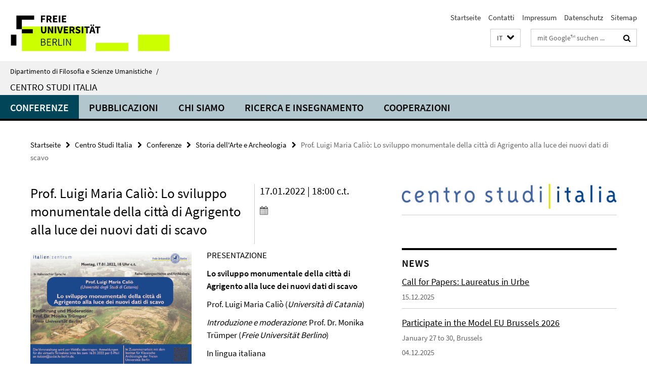

--- FILE ---
content_type: text/html; charset=utf-8
request_url: https://www.geisteswissenschaften.fu-berlin.de/it/italienzentrum/veranstaltungen/kunstgeschichte-archaeologie/Calio.html
body_size: 7731
content:
<!DOCTYPE html><!-- rendered 2026-01-17 19:03:45 (UTC) --><html class="ltr" lang="it"><head><title>Prof. Luigi Maria Caliò: Lo sviluppo monumentale della città di Agrigento alla luce dei nuovi dati di scavo • Centro Studi Italia • Dipartimento di Filosofia e Scienze Umanistiche</title><!-- BEGIN Fragment default/25123017/views/head_meta/122049972/1641894194?203408:1823 -->
<meta charset="utf-8" /><meta content="IE=edge" http-equiv="X-UA-Compatible" /><meta content="width=device-width, initial-scale=1.0" name="viewport" /><meta content="authenticity_token" name="csrf-param" />
<meta content="DA9NkIr4aV5o2mqDhKmCh8G3ZoHKISqIfznbQEjHDm4=" name="csrf-token" /><meta content="Prof. Luigi Maria Caliò: Lo sviluppo monumentale della città di Agrigento alla luce dei nuovi dati di scavo" property="og:title" /><meta content="website" property="og:type" /><meta content="https://www.geisteswissenschaften.fu-berlin.de/it/italienzentrum/veranstaltungen/kunstgeschichte-archaeologie/Calio.html" property="og:url" /><meta content="https://www.geisteswissenschaften.fu-berlin.de/italienzentrum/media/Fotos/WiSe-21-22/Flyer-Calio.jpg?width=250" property="og:image" /><meta content="index,follow" name="robots" /><meta content="2021-09-28" name="dc.date" /><meta content="Prof. Luigi Maria Caliò: Lo sviluppo monumentale della città di Agrigento alla luce dei nuovi dati di scavo" name="dc.name" /><meta content="DE-BE" name="geo.region" /><meta content="Berlin" name="geo.placename" /><meta content="52.448131;13.286102" name="geo.position" /><link href="https://www.geisteswissenschaften.fu-berlin.de/it/italienzentrum/veranstaltungen/kunstgeschichte-archaeologie/Calio.html" rel="canonical" /><!-- BEGIN Fragment default/25123017/views/favicon/20598657/1761554034?215346:72019 -->
<link href="/assets/default2/favicon-12a6f1b0e53f527326498a6bfd4c3abd.ico" rel="shortcut icon" /><!-- END Fragment default/25123017/views/favicon/20598657/1761554034?215346:72019 -->
<!-- BEGIN Fragment default/25123017/head/rss/false/20670992/1487166923?233100:22003 -->
<!-- END Fragment default/25123017/head/rss/false/20670992/1487166923?233100:22003 -->
<!-- END Fragment default/25123017/views/head_meta/122049972/1641894194?203408:1823 -->
<!-- BEGIN Fragment default/25123017/head/assets/20598657/1761554034/?054928:86400 -->
<link href="/assets/default2/geisteswissenschaften_application-part-1-841e7928a8.css" media="all" rel="stylesheet" type="text/css" /><link href="/assets/default2/geisteswissenschaften_application-part-2-2623053e39.css" media="all" rel="stylesheet" type="text/css" /><script src="/assets/default2/application-781670a880dd5cd1754f30fcf22929cb.js" type="text/javascript"></script><!--[if lt IE 9]><script src="/assets/default2/html5shiv-d11feba7bd03bd542f45c2943ca21fed.js" type="text/javascript"></script><script src="/assets/default2/respond.min-31225ade11a162d40577719d9a33d3ee.js" type="text/javascript"></script><![endif]--><meta content="Rails Connector for Infopark CMS Fiona by Infopark AG (www.infopark.de); Version 6.8.2.36.82613853" name="generator" /><!-- END Fragment default/25123017/head/assets/20598657/1761554034/?054928:86400 -->
</head><body class="site-italienzentrum layout-size-L"><div class="debug page" data-current-path="/it/italienzentrum/veranstaltungen/kunstgeschichte-archaeologie/Calio/"><a class="sr-only" href="#content">Springe direkt zu Inhalt </a><div class="horizontal-bg-container-header nocontent"><div class="container container-header"><header><!-- BEGIN Fragment default/25123017/header-part-1/20671276/1768211051/?110103:86400 -->
<a accesskey="O" id="seitenanfang"></a><a accesskey="H" href="https://www.fu-berlin.de/" hreflang="" id="fu-logo-link" title="Zur Startseite der Freien Universität Berlin"><svg id="fu-logo" version="1.1" viewBox="0 0 775 187.5" x="0" y="0"><defs><g id="fu-logo-elements"><g><polygon points="75 25 156.3 25 156.3 43.8 100 43.8 100 87.5 75 87.5 75 25"></polygon><polygon points="100 87.5 150 87.5 150 106.3 100 106.3 100 87.5"></polygon><polygon points="50 112.5 75 112.5 75 162.5 50 162.5 50 112.5"></polygon></g><g><path d="M187.5,25h19.7v5.9h-12.7v7.2h10.8v5.9h-10.8v12.2h-7.1V25z"></path><path d="M237.7,56.3l-7.1-12.5c3.3-1.5,5.6-4.4,5.6-9c0-7.4-5.4-9.7-12.1-9.7h-11.3v31.3h7.1V45h3.9l6,11.2H237.7z M219.9,30.6 h3.6c3.7,0,5.7,1,5.7,4.1c0,3.1-2,4.7-5.7,4.7h-3.6V30.6z"></path><path d="M242.5,25h19.6v5.9h-12.5v6.3h10.7v5.9h-10.7v7.2h13v5.9h-20.1V25z"></path><path d="M269,25h7.1v31.3H269V25z"></path><path d="M283.2,25h19.6v5.9h-12.5v6.3h10.7v5.9h-10.7v7.2h13v5.9h-20.1V25z"></path></g><g><path d="M427.8,72.7c2,0,3.4-1.4,3.4-3.4c0-1.9-1.4-3.4-3.4-3.4c-2,0-3.4,1.4-3.4,3.4C424.4,71.3,425.8,72.7,427.8,72.7z"></path><path d="M417.2,72.7c2,0,3.4-1.4,3.4-3.4c0-1.9-1.4-3.4-3.4-3.4c-2,0-3.4,1.4-3.4,3.4C413.8,71.3,415.2,72.7,417.2,72.7z"></path><path d="M187.5,91.8V75h7.1v17.5c0,6.1,1.9,8.2,5.4,8.2c3.5,0,5.5-2.1,5.5-8.2V75h6.8v16.8c0,10.5-4.3,15.1-12.3,15.1 C191.9,106.9,187.5,102.3,187.5,91.8z"></path><path d="M218.8,75h7.2l8.2,15.5l3.1,6.9h0.2c-0.3-3.3-0.9-7.7-0.9-11.4V75h6.7v31.3h-7.2L228,90.7l-3.1-6.8h-0.2 c0.3,3.4,0.9,7.6,0.9,11.3v11.1h-6.7V75z"></path><path d="M250.4,75h7.1v31.3h-7.1V75z"></path><path d="M261,75h7.5l3.8,14.6c0.9,3.4,1.6,6.6,2.5,10h0.2c0.9-3.4,1.6-6.6,2.5-10l3.7-14.6h7.2l-9.4,31.3h-8.5L261,75z"></path><path d="M291.9,75h19.6V81h-12.5v6.3h10.7v5.9h-10.7v7.2h13v5.9h-20.1V75z"></path><path d="M342.8,106.3l-7.1-12.5c3.3-1.5,5.6-4.4,5.6-9c0-7.4-5.4-9.7-12.1-9.7H318v31.3h7.1V95.1h3.9l6,11.2H342.8z M325.1,80.7 h3.6c3.7,0,5.7,1,5.7,4.1c0,3.1-2,4.7-5.7,4.7h-3.6V80.7z"></path><path d="M344.9,102.4l4.1-4.8c2.2,1.9,5.1,3.3,7.7,3.3c2.9,0,4.4-1.2,4.4-3c0-2-1.8-2.6-4.5-3.7l-4.1-1.7c-3.2-1.3-6.3-4-6.3-8.5 c0-5.2,4.6-9.3,11.1-9.3c3.6,0,7.4,1.4,10.1,4.1l-3.6,4.5c-2.1-1.6-4-2.4-6.5-2.4c-2.4,0-4,1-4,2.8c0,1.9,2,2.6,4.8,3.7l4,1.6 c3.8,1.5,6.2,4.1,6.2,8.5c0,5.2-4.3,9.7-11.8,9.7C352.4,106.9,348.1,105.3,344.9,102.4z"></path><path d="M373.9,75h7.1v31.3h-7.1V75z"></path><path d="M394.4,81h-8.6V75H410V81h-8.6v25.3h-7.1V81z"></path><path d="M429.2,106.3h7.5L426.9,75h-8.5l-9.8,31.3h7.2l1.9-7.4h9.5L429.2,106.3z M419.2,93.4l0.8-2.9c0.9-3.1,1.7-6.8,2.5-10.1 h0.2c0.8,3.3,1.7,7,2.5,10.1l0.7,2.9H419.2z"></path><path d="M443.6,81h-8.6V75h24.3V81h-8.6v25.3h-7.1V81z"></path></g><g><path d="M187.5,131.2h8.9c6.3,0,10.6,2.2,10.6,7.6c0,3.2-1.7,5.8-4.7,6.8v0.2c3.9,0.7,6.5,3.2,6.5,7.5c0,6.1-4.7,9.1-11.7,9.1 h-9.6V131.2z M195.7,144.7c5.8,0,8.1-2.1,8.1-5.5c0-3.9-2.7-5.4-7.9-5.4h-5.1v10.9H195.7z M196.5,159.9c5.7,0,9.1-2.1,9.1-6.6 c0-4.1-3.3-6-9.1-6h-5.8v12.6H196.5z"></path><path d="M215.5,131.2h17.6v2.8h-14.4v10.6h12.1v2.8h-12.1v12.3h14.9v2.8h-18.1V131.2z"></path><path d="M261.5,162.5l-8.2-14c4.5-0.9,7.4-3.8,7.4-8.7c0-6.3-4.4-8.6-10.7-8.6h-9.4v31.3h3.3v-13.7h6l7.9,13.7H261.5z M243.8,133.9h5.6c5.1,0,8,1.6,8,5.9c0,4.3-2.8,6.3-8,6.3h-5.6V133.9z"></path><path d="M267.4,131.2h3.3v28.5h13.9v2.8h-17.2V131.2z"></path><path d="M290.3,131.2h3.3v31.3h-3.3V131.2z"></path><path d="M302.6,131.2h3.4l12,20.6l3.4,6.4h0.2c-0.2-3.1-0.4-6.4-0.4-9.6v-17.4h3.1v31.3H321l-12-20.6l-3.4-6.4h-0.2 c0.2,3.1,0.4,6.2,0.4,9.4v17.6h-3.1V131.2z"></path></g></g></defs><g id="fu-logo-rects"></g><use x="0" xlink:href="#fu-logo-elements" y="0"></use></svg></a><script>"use strict";var svgFLogoObj = document.getElementById("fu-logo");var rectsContainer = svgFLogoObj.getElementById("fu-logo-rects");var svgns = "http://www.w3.org/2000/svg";var xlinkns = "http://www.w3.org/1999/xlink";function createRect(xPos, yPos) {  var rectWidth = ["300", "200", "150"];  var rectHeight = ["75", "100", "150"];  var rectXOffset = ["0", "100", "50"];  var rectYOffset = ["0", "75", "150"];  var x = rectXOffset[getRandomIntInclusive(0, 2)];  var y = rectYOffset[getRandomIntInclusive(0, 2)];  if (xPos == "1") {    x = x;  }  if (xPos == "2") {    x = +x + 193.75;  }  if (xPos == "3") {    x = +x + 387.5;  }  if (xPos == "4") {    x = +x + 581.25;  }  if (yPos == "1") {    y = y;  }  if (yPos == "2") {    y = +y + 112.5;  }  var cssClasses = "rectangle";  var rectColor = "#CCFF00";  var style = "fill: ".concat(rectColor, ";");  var rect = document.createElementNS(svgns, "rect");  rect.setAttribute("x", x);  rect.setAttribute("y", y);  rect.setAttribute("width", rectWidth[getRandomIntInclusive(0, 2)]);  rect.setAttribute("height", rectHeight[getRandomIntInclusive(0, 2)]);  rect.setAttribute("class", cssClasses);  rect.setAttribute("style", style);  rectsContainer.appendChild(rect);}function getRandomIntInclusive(min, max) {  min = Math.ceil(min);  max = Math.floor(max);  return Math.floor(Math.random() * (max - min + 1)) + min;}function makeGrid() {  for (var i = 1; i < 17; i = i + 1) {    if (i == "1") {      createRect("1", "1");    }    if (i == "2") {      createRect("2", "1");    }    if (i == "3") {      createRect("3", "1");    }    if (i == "5") {      createRect("1", "2");    }    if (i == "6") {      createRect("2", "2");    }    if (i == "7") {      createRect("3", "2");    }    if (i == "8") {      createRect("4", "2");    }  }}makeGrid();</script><a accesskey="H" href="https://www.fu-berlin.de/" hreflang="" id="fu-label-link" title="Zur Startseite der Freien Universität Berlin"><div id="fu-label-wrapper"><svg id="fu-label" version="1.1" viewBox="0 0 50 50" x="0" y="0"><defs><g id="fu-label-elements"><rect height="50" id="fu-label-bg" width="50"></rect><g><polygon points="19.17 10.75 36.01 10.75 36.01 14.65 24.35 14.65 24.35 23.71 19.17 23.71 19.17 10.75"></polygon><polygon points="24.35 23.71 34.71 23.71 34.71 27.6 24.35 27.6 24.35 23.71"></polygon><polygon points="13.99 28.88 19.17 28.88 19.17 39.25 13.99 39.25 13.99 28.88"></polygon></g></g></defs><use x="0" xlink:href="#fu-label-elements" y="0"></use></svg></div><div id="fu-label-text">Freie Universität Berlin</div></a><h1 class="hide">Dipartimento di Filosofia e Scienze Umanistiche</h1><hr class="hide" /><h2 class="sr-only">Service-Navigation</h2><ul class="top-nav no-print"><li><a href="/it/index.html" rel="index" title="Zur Startseite von: Dipartimento di Filosofia e Scienze Umanistiche">Startseite</a></li><li><a href="/it/italienzentrum/kontakt/index.html" title="">Contatti</a></li><li><a href="/it/italienzentrum/impressum/index.html" title="Impressum gemäß § 5 Telemediengesetz (TMG)">Impressum</a></li><li><a href="https://www.fu-berlin.de/$REDIRECTS/datenschutz.html" title="">Datenschutz</a></li><li><a href="/it/italienzentrum/sitemap/index.html" title="">Sitemap</a></li></ul><!-- END Fragment default/25123017/header-part-1/20671276/1768211051/?110103:86400 -->
<a class="services-menu-icon no-print"><div class="icon-close icon-cds icon-cds-wrong" style="display: none;"></div><div class="icon-menu"><div class="dot"></div><div class="dot"></div><div class="dot"></div></div></a><div class="services-search-icon no-print"><div class="icon-close icon-cds icon-cds-wrong" style="display: none;"></div><div class="icon-search fa fa-search"></div></div><div class="services no-print"><!-- BEGIN Fragment default/25123017/header/languages/20671276/1768211051/?201700:4027 -->
<div class="services-language dropdown"><div aria-haspopup="listbox" aria-label="Sprache auswählen" class="services-dropdown-button btn btn-default" id="lang" role="button"><span aria-label="Italiano">IT</span><div class="services-dropdown-button-icon"><div class="fa fa-chevron-down services-dropdown-button-icon-open"></div><div class="fa fa-chevron-up services-dropdown-button-icon-close"></div></div></div><ul class="dropdown-menu dropdown-menu-right" role="listbox" tabindex="-1"><li role="option"><a class="fub-language-version" data-locale="de" href="#" hreflang="de" lang="de" title="Deutschsprachige Version">DE: Deutsch</a></li><li aria-disabled="true" aria-selected="true" class="disabled" role="option"><a href="#" lang="it" title="Diese Seite ist die Italienisch-sprachige Version">IT: Italiano</a></li></ul></div><!-- END Fragment default/25123017/header/languages/20671276/1768211051/?201700:4027 -->
<!-- BEGIN Fragment default/25123017/header-part-2/20671276/1768211051/?110104:86400 -->
<div class="services-search"><form action="/it/_search/index.html" class="fub-google-search-form" id="search-form" method="get" role="search"><input name="ie" type="hidden" value="UTF-8" /><label class="search-label" for="search-input">Suchbegriffe</label><input autocomplete="off" class="search-input" id="search-input" name="q" placeholder="mit Google™ suchen ..." title="Suchbegriff bitte hier eingeben" type="text" /><button class="search-button" id="search_button" title="mit Google™ suchen ..." type="submit"><i class="fa fa-search"></i></button></form><div class="search-privacy-link"><a href="http://www.fu-berlin.de/en/redaktion/impressum/datenschutzhinweise#faq_06_externe_suche" title="Hinweise zur Datenübertragung bei der Google™ Suche">Hinweise zur Datenübertragung bei der Google™ Suche</a></div></div><!-- END Fragment default/25123017/header-part-2/20671276/1768211051/?110104:86400 -->
</div></header></div></div><div class="horizontal-bg-container-identity nocontent"><div class="container container-identity"><div class="identity closed"><i class="identity-text-parent-icon-close fa fa-angle-up no-print"></i><i class="identity-text-parent-icon-open fa fa-angle-down no-print"></i><div class="identity-text-parent no-print"><a class="identity-text-parent-first" href="/it/index.html" rel="index" title="Zur Startseite von: ">Dipartimento di Filosofia e Scienze Umanistiche<span class="identity-text-separator">/</span></a></div><h2 class="identity-text-main"><a href="/it/italienzentrum/index.html" title="Zur Startseite von:  Centro Studi Italia">Centro Studi Italia</a></h2></div></div></div><!-- BEGIN Fragment default/25123017/navbar-wrapper-ajax/0/20671276/1768211051/?202125:3600 -->
<div class="navbar-wrapper cms-box-ajax-content" data-ajax-url="/it/italienzentrum/index.html?comp=navbar&amp;irq=1&amp;pm=0"><nav class="main-nav-container no-print" style=""><div class="container main-nav-container-inner"><div class="main-nav-scroll-buttons" style="display:none"><div id="main-nav-btn-scroll-left" role="button"><div class="fa fa-angle-left"></div></div><div id="main-nav-btn-scroll-right" role="button"><div class="fa fa-angle-right"></div></div></div><div class="main-nav-toggle"><span class="main-nav-toggle-text">Menü</span><span class="main-nav-toggle-icon"><span class="line"></span><span class="line"></span><span class="line"></span></span></div><ul class="main-nav level-1" id="fub-main-nav"><li class="main-nav-item level-1 has-children" data-index="0" data-menu-item-path="#" data-menu-shortened="0"><a class="main-nav-item-link level-1" href="#" title="loading...">Conferenze</a><div class="icon-has-children"><div class="fa fa-angle-right"></div><div class="fa fa-angle-down"></div><div class="fa fa-angle-up"></div></div><div class="container main-nav-parent level-2" style="display:none"><p style="margin: 20px;">loading... </p></div></li><li class="main-nav-item level-1 has-children" data-index="1" data-menu-item-path="#" data-menu-shortened="0"><a class="main-nav-item-link level-1" href="#" title="loading...">Pubblicazioni</a><div class="icon-has-children"><div class="fa fa-angle-right"></div><div class="fa fa-angle-down"></div><div class="fa fa-angle-up"></div></div><div class="container main-nav-parent level-2" style="display:none"><p style="margin: 20px;">loading... </p></div></li><li class="main-nav-item level-1 has-children" data-index="2" data-menu-item-path="#" data-menu-shortened="0"><a class="main-nav-item-link level-1" href="#" title="loading...">Chi siamo</a><div class="icon-has-children"><div class="fa fa-angle-right"></div><div class="fa fa-angle-down"></div><div class="fa fa-angle-up"></div></div><div class="container main-nav-parent level-2" style="display:none"><p style="margin: 20px;">loading... </p></div></li><li class="main-nav-item level-1 has-children" data-index="3" data-menu-item-path="#" data-menu-shortened="0"><a class="main-nav-item-link level-1" href="#" title="loading...">Ricerca e insegnamento</a><div class="icon-has-children"><div class="fa fa-angle-right"></div><div class="fa fa-angle-down"></div><div class="fa fa-angle-up"></div></div><div class="container main-nav-parent level-2" style="display:none"><p style="margin: 20px;">loading... </p></div></li><li class="main-nav-item level-1 has-children" data-index="4" data-menu-item-path="#" data-menu-shortened="0"><a class="main-nav-item-link level-1" href="#" title="loading...">Cooperazioni</a><div class="icon-has-children"><div class="fa fa-angle-right"></div><div class="fa fa-angle-down"></div><div class="fa fa-angle-up"></div></div><div class="container main-nav-parent level-2" style="display:none"><p style="margin: 20px;">loading... </p></div></li></ul></div><div class="main-nav-flyout-global"><div class="container"></div><button id="main-nav-btn-flyout-close" type="button"><div id="main-nav-btn-flyout-close-container"><i class="fa fa-angle-up"></i></div></button></div></nav></div><script type="text/javascript">$(document).ready(function () { Luise.Navigation.init(); });</script><!-- END Fragment default/25123017/navbar-wrapper-ajax/0/20671276/1768211051/?202125:3600 -->
<div class="content-wrapper main horizontal-bg-container-main"><div class="container breadcrumbs-container nocontent"><div class="row"><div class="col-xs-12"><div class="box breadcrumbs no-print"><p class="hide">Pfadnavigation</p><ul class="fu-breadcrumb"><li><a href="/it/index.html">Startseite</a><i class="fa fa-chevron-right"></i></li><li><a href="/it/italienzentrum/index.html">Centro Studi Italia</a><i class="fa fa-chevron-right"></i></li><li><a href="/it/italienzentrum/veranstaltungen/index.html">Conferenze</a><i class="fa fa-chevron-right"></i></li><li><a href="/it/italienzentrum/veranstaltungen/kunstgeschichte-archaeologie/index.html">Storia dell&#x27;Arte e Archeologia</a><i class="fa fa-chevron-right"></i></li><li class="active">Prof. Luigi Maria Caliò: Lo sviluppo monumentale della città di Agrigento alla luce dei nuovi dati di scavo</li></ul></div></div></div></div><div class="container"><div class="row"><main class="col-m-7 print-full-width"><!--skiplink anchor: content--><div class="fub-content fub-fu_termin_dok"><a id="content"></a><div class="box box-event-doc"><div class="box-event-doc-header row"><div class="box-event-doc-header-title col-m-8"><h1 class="box-event-doc-title">Prof. Luigi Maria Caliò: Lo sviluppo monumentale della città di Agrigento alla luce dei nuovi dati di scavo</h1></div><div class="box-event-doc-header-date col-m-4">17.01.2022 | 18:00 c.t.<a class="box-event-doc-header-cal" href="https://www.geisteswissenschaften.fu-berlin.de/it/italienzentrum/veranstaltungen/kunstgeschichte-archaeologie/Calio.ics?format=ics" title="Termin abonnieren / Download als ics-Datei"><i class="fa fa-calendar"></i></a></div></div><!-- BEGIN Fragment default/25123017/content_media/122049972/1641894194/122049972/1641894194/?201346:601 -->
<div class="icaption-left-container-s2"><figure class="icaption-left-s2" data-debug-style="5"><div class="icaption-image"><a href="/italienzentrum/media/Fotos/WiSe-21-22/Flyer-Calio.jpg?html=1&amp;locale=it&amp;ref=122049972" rel="nofollow" title="Bild vergrößern"><picture data-colspan="7" data-image-max-width="" data-image-size="M"><source data-screen-size='xl' srcset='/italienzentrum/media/Fotos/WiSe-21-22/Flyer-Calio.jpg?width=500 1x, /italienzentrum/media/Fotos/WiSe-21-22/Flyer-Calio.jpg?width=1000 2x, /italienzentrum/media/Fotos/WiSe-21-22/Flyer-Calio.jpg?width=2000 3x' media='(min-width: 1200px)' ><source data-screen-size='l' srcset='/italienzentrum/media/Fotos/WiSe-21-22/Flyer-Calio.jpg?width=350 1x, /italienzentrum/media/Fotos/WiSe-21-22/Flyer-Calio.jpg?width=700 2x, /italienzentrum/media/Fotos/WiSe-21-22/Flyer-Calio.jpg?width=1300 3x' media='(min-width: 990px)' ><source data-screen-size='m' srcset='/italienzentrum/media/Fotos/WiSe-21-22/Flyer-Calio.jpg?width=350 1x, /italienzentrum/media/Fotos/WiSe-21-22/Flyer-Calio.jpg?width=700 2x, /italienzentrum/media/Fotos/WiSe-21-22/Flyer-Calio.jpg?width=1300 3x' media='(min-width: 768px)' ><source data-screen-size='s' srcset='/italienzentrum/media/Fotos/WiSe-21-22/Flyer-Calio.jpg?width=350 1x, /italienzentrum/media/Fotos/WiSe-21-22/Flyer-Calio.jpg?width=700 2x, /italienzentrum/media/Fotos/WiSe-21-22/Flyer-Calio.jpg?width=1300 3x' media='(min-width: 520px)' ><source data-screen-size='xs' srcset='/italienzentrum/media/Fotos/WiSe-21-22/Flyer-Calio.jpg?width=250 1x, /italienzentrum/media/Fotos/WiSe-21-22/Flyer-Calio.jpg?width=500 2x, /italienzentrum/media/Fotos/WiSe-21-22/Flyer-Calio.jpg?width=1000 3x' ><img alt="Flyer Calio" class="figure-img" data-image-obj-id="122311406" src="/italienzentrum/media/Fotos/WiSe-21-22/Flyer-Calio.jpg?width=500" style="width:100%;" /></picture></a></div><figcaption><p class="mark-6 icaption-caption" id="caption_122311406"><span aria-label="Bild: "></span><span class="icaption-caption-title">Flyer Calio</span></p></figcaption></figure></div><!-- END Fragment default/25123017/content_media/122049972/1641894194/122049972/1641894194/?201346:601 -->
<div class="editor-content "><p>PRESENTAZIONE</p>
<p><strong>Lo sviluppo monumentale della città di Agrigento alla luce dei nuovi dati di scavo</strong></p>
<p>Prof. Luigi Maria Caliò (<em>Università di Catania</em>)</p>
<p><em>Introduzione e moderazione</em>: Prof. Dr. Monika Trümper (<em>Freie Universität Berlino</em>)</p>
<p>In lingua italiana</p>
<p>In collaborazione con l'Istituto di Archeologia Classica della Freie Universität Berlino</p>
<p><a href="https://www.geschkult.fu-berlin.de/e/klassarch/termine/2022/arch-koll-220117-calio.html">https://www.geschkult.fu-berlin.de/e/klassarch/termine/2022/arch-koll-220117-calio.html</a></p>
<p>L'evento sarà trasmesso via WebEx. Per la partecipazione virtuale vi preghiamo di registravi via e-mail (<a href="mailto:italzen@zedat.fu-berlin.de">italzen@zedat.fu-berlin.de</a>) entro il 16 gennaio.</p></div></div><noscript><div class="warning_box"><em class="mark-4">Für eine optimale Darstellung dieser Seite aktivieren Sie bitte JavaScript.</em></div></noscript></div><div class="row container-related-links-downloads"><div class="read-more"><div class="col-m-6"><div class="box box-related-downloads"><h3 class="box-related-downloads-headline">Downloads</h3><ul class="box-related-downloads-list fa-ul"><li><a href="/italienzentrum/media/pdf/WiSe-2021-22/Flyer-Calio-neu.pdf" target="_blank" title="Flyer Calio" type="application/pdf"><span class="fa-li icon-cds icon-cds-download"></span>Flyer Calio</a></li></ul></div></div></div></div></main><!-- BEGIN Fragment default/25123017/sidebar_subtree/93022578/1757076214/?201434:1801 -->
<aside class="col-m-5 sidebar-right no-print nocontent"><div class="row"><div class="col-l-11 col-l-offset-1"><div class="content-element"><div class="box"><div class="icaption-container-s3"><figure class="icaption-s3" data-debug-style="5"><div class="icaption-image"><a href="/it/italienzentrum/_inhaltselemente-rd/centro-italia-schriftzug-it.jpg?html=1&amp;locale=it&amp;ref=93100892" rel="nofollow" title="Bild vergrößern"><picture data-colspan="5" data-image-max-width="" data-image-size="L"><source data-screen-size='xl' srcset='/it/italienzentrum/_inhaltselemente-rd/centro-italia-schriftzug-it.jpg?width=500 1x, /it/italienzentrum/_inhaltselemente-rd/centro-italia-schriftzug-it.jpg?width=1000 2x, /it/italienzentrum/_inhaltselemente-rd/centro-italia-schriftzug-it.jpg?width=2000 3x' media='(min-width: 1200px)' ><source data-screen-size='l' srcset='/it/italienzentrum/_inhaltselemente-rd/centro-italia-schriftzug-it.jpg?width=500 1x, /it/italienzentrum/_inhaltselemente-rd/centro-italia-schriftzug-it.jpg?width=1000 2x, /it/italienzentrum/_inhaltselemente-rd/centro-italia-schriftzug-it.jpg?width=2000 3x' media='(min-width: 990px)' ><source data-screen-size='m' srcset='/it/italienzentrum/_inhaltselemente-rd/centro-italia-schriftzug-it.jpg?width=500 1x, /it/italienzentrum/_inhaltselemente-rd/centro-italia-schriftzug-it.jpg?width=1000 2x, /it/italienzentrum/_inhaltselemente-rd/centro-italia-schriftzug-it.jpg?width=2000 3x' media='(min-width: 768px)' ><source data-screen-size='s' srcset='/it/italienzentrum/_inhaltselemente-rd/centro-italia-schriftzug-it.jpg?width=1000 1x, /it/italienzentrum/_inhaltselemente-rd/centro-italia-schriftzug-it.jpg?width=2000 2x, /it/italienzentrum/_inhaltselemente-rd/centro-italia-schriftzug-it.jpg?width=3000 3x' media='(min-width: 520px)' ><source data-screen-size='xs' srcset='/it/italienzentrum/_inhaltselemente-rd/centro-italia-schriftzug-it.jpg?width=500 1x, /it/italienzentrum/_inhaltselemente-rd/centro-italia-schriftzug-it.jpg?width=1000 2x, /it/italienzentrum/_inhaltselemente-rd/centro-italia-schriftzug-it.jpg?width=2000 3x' ><img alt="centro-italia-schriftzug-it" class="figure-img" data-image-obj-id="93017994" src="/it/italienzentrum/_inhaltselemente-rd/centro-italia-schriftzug-it.jpg?width=1000" style="width:100%;" /></picture></a></div><figcaption><p class="mark-6 icaption-caption" id="caption_93017994"><span aria-label="Bild: "></span><span class="icaption-caption-title"></span></p></figcaption></figure></div></div></div></div></div><div class="row"><div class="col-l-11 col-l-offset-1"><div class="content-element"><!-- BEGIN Fragment default/25123017/news-box-outer/20672309/1756895662/?204433:3600 -->
<div class="box box-news-list-v1 box-border box-news-cms-5"><h3 class="box-news-list-v1-headline">News</h3><div class="news cms-box-ajax-content" data-ajax-url="/it/italienzentrum/news/index.html?irq=1&amp;page=1"><div class="spinner news" style="display: none; width: 16px; padding: 20px;"><img alt="spinner" src="/assets/default2/spinner-39a0a2170912fd2acf310826322141db.gif" /></div><noscript><em class="mark-4">Zur Anzeige dieser Inhalte wird JavaScript benötigt.</em><p><a href="/it/italienzentrum/news/index.html" title="News">Übersicht</a></p></noscript></div></div><!-- END Fragment default/25123017/news-box-outer/20672309/1756895662/?204433:3600 -->
</div></div></div><div class="row"><div class="col-l-11 col-l-offset-1"><div class="content-element"><!-- BEGIN Fragment default/25123017/fu_termin_ordner/5/ee011558a0e2b8e204f7a77d2d669f62e34f3b00/137388593/1702477452/?204433:3600 -->
<div class="box box-event-list-v1 box-border box-events-cms-5"><h3 class="box-event-list-v1-headline">Conferenze del 2024</h3><div class="cms-box-ajax-content"><div class="events" data-ajax-url="/it/italienzentrum/veranstaltungen/archivio/2024/index.html?irq=1&amp;page=1"><div class="spinner events" style="display: none; width: 16px; padding: 20px;"><img alt="spinner" src="/assets/default2/spinner-39a0a2170912fd2acf310826322141db.gif" /></div><noscript><em class="mark-4">Zur Anzeige dieser Inhalte wird JavaScript benötigt.</em><p><a href="/it/italienzentrum/veranstaltungen/archivio/2024/index.html" title="Conferenze del 2024">Übersicht</a></p></noscript></div></div></div><!-- END Fragment default/25123017/fu_termin_ordner/5/ee011558a0e2b8e204f7a77d2d669f62e34f3b00/137388593/1702477452/?204433:3600 -->
</div></div></div></aside><!-- END Fragment default/25123017/sidebar_subtree/93022578/1757076214/?201434:1801 -->
</div></div></div><!-- BEGIN Fragment default/25123017/footer/banners/20671276/1768211051/?202125:3600 -->
<!-- END Fragment default/25123017/footer/banners/20671276/1768211051/?202125:3600 -->
<div class="horizontal-bg-container-footer no-print nocontent"><footer><div class="container container-footer"><div class="row"><!-- BEGIN Fragment default/25123017/footer/col-1/20671276/1768211051/?202125:3600 -->
<div class="col-m-6 col-l-3"><div class="box"><h3 class="footer-section-headline">Centro Studi Italia</h3><ul class="footer-section-list fa-ul"><li><a href="/it/italienzentrum/ueber-uns/index.html" target="_self"><i class="fa fa-li fa-chevron-right"></i>Chi siamo</a></li><li><a href="/it/italienzentrum/forschung-lehre/index.html" target="_self"><i class="fa fa-li fa-chevron-right"></i>Ricerca e insegnamento</a></li></ul></div></div><!-- END Fragment default/25123017/footer/col-1/20671276/1768211051/?202125:3600 -->
<!-- BEGIN Fragment default/25123017/footer/col-2/20671276/1768211051/?202125:3600 -->
<div class="col-m-6 col-l-3"><div class="box"><h3 class="footer-section-headline">Service-Navigation</h3><ul class="footer-section-list fa-ul"><li><a href="/it/index.html" rel="index" title="Zur Startseite von: Dipartimento di Filosofia e Scienze Umanistiche"><i class="fa fa-li fa-chevron-right"></i>Startseite</a></li><li><a href="/it/italienzentrum/kontakt/index.html" title=""><i class="fa fa-li fa-chevron-right"></i>Contatti</a></li><li><a href="/it/italienzentrum/impressum/index.html" title="Impressum gemäß § 5 Telemediengesetz (TMG)"><i class="fa fa-li fa-chevron-right"></i>Impressum</a></li><li><a href="https://www.fu-berlin.de/$REDIRECTS/datenschutz.html" title=""><i class="fa fa-li fa-chevron-right"></i>Datenschutz</a></li><li><a href="/it/italienzentrum/sitemap/index.html" title=""><i class="fa fa-li fa-chevron-right"></i>Sitemap</a></li></ul></div></div><!-- END Fragment default/25123017/footer/col-2/20671276/1768211051/?202125:3600 -->
<div class="clearfix visible-m"></div><div class="col-m-6 col-l-3"><div class="box"><h3 class="footer-section-headline">Diese Seite</h3><ul class="footer-section-list fa-ul"><li><a href="#" onclick="javascript:self.print();return false;" rel="alternate" role="button" title="Diese Seite drucken"><i class="fa fa-li fa-chevron-right"></i>Drucken</a></li><!-- BEGIN Fragment default/25123017/footer/col-4.rss/20671276/1768211051/?202126:3600 -->
<!-- END Fragment default/25123017/footer/col-4.rss/20671276/1768211051/?202126:3600 -->
<li><a href="mailto:italzen@zedat.fu-berlin.de?subject=Feedback%20zur%20Internetseite%20/www.geisteswissenschaften.fu-berlin.de/it/italienzentrum/veranstaltungen/kunstgeschichte-archaeologie/Calio.html"><i class="fa fa-li fa-chevron-right"></i>Feedback</a></li><!-- BEGIN Fragment default/25123017/footer/col-4.languages/20671276/1768211051/?202126:3600 -->
<li><a class="fub-language-version" data-locale="it" href="/it/italienzentrum/index.html?irq=0&amp;next=de" hreflang="de" lang="de" title="Deutschsprachige Version"><i class="fa fa-li fa-chevron-right"></i>Deutsch</a></li><!-- END Fragment default/25123017/footer/col-4.languages/20671276/1768211051/?202126:3600 -->
</ul></div></div></div></div><div class="container container-seal"><div class="row"><div class="col-xs-12"><img alt="Siegel der Freien Universität Berlin" id="fu-seal" src="/assets/default2/fu-siegel-web-schwarz-684a4d11be3c3400d8906a344a77c9a4.png" /><div id="fu-seal-description">Das wissenschaftliche Ethos der Freien Universität Berlin wird seit ihrer Gründung im Dezember 1948 von drei Werten bestimmt: Wahrheit, Gerechtigkeit und Freiheit.</div></div></div></div></footer></div><script src="/assets/default2/henry-55a2f6b1df7f8729fca2d550689240e9.js" type="text/javascript"></script></div></body></html>

--- FILE ---
content_type: text/html; charset=utf-8
request_url: https://www.geisteswissenschaften.fu-berlin.de/it/italienzentrum/index.html?comp=navbar&irq=1&pm=0
body_size: 4068
content:
<!-- BEGIN Fragment default/25123017/navbar-wrapper/20671276/1768211051/?200537:1800 -->
<!-- BEGIN Fragment default/25123017/navbar/e603f38358244231fcb9f9cee70500113934d8e1/?193537:86400 -->
<nav class="main-nav-container no-print nocontent" style="display: none;"><div class="container main-nav-container-inner"><div class="main-nav-scroll-buttons" style="display:none"><div id="main-nav-btn-scroll-left" role="button"><div class="fa fa-angle-left"></div></div><div id="main-nav-btn-scroll-right" role="button"><div class="fa fa-angle-right"></div></div></div><div class="main-nav-toggle"><span class="main-nav-toggle-text">Menü</span><span class="main-nav-toggle-icon"><span class="line"></span><span class="line"></span><span class="line"></span></span></div><ul class="main-nav level-1" id="fub-main-nav"><li class="main-nav-item level-1 has-children" data-index="0" data-menu-item-path="/it/italienzentrum/veranstaltungen" data-menu-shortened="0" id="main-nav-item-veranstaltungen"><a class="main-nav-item-link level-1" href="/it/italienzentrum/veranstaltungen/index.html">Conferenze</a><div class="icon-has-children"><div class="fa fa-angle-right"></div><div class="fa fa-angle-down"></div><div class="fa fa-angle-up"></div></div><div class="container main-nav-parent level-2" style="display:none"><a class="main-nav-item-link level-1" href="/it/italienzentrum/veranstaltungen/index.html"><span>Zur Übersichtsseite Conferenze</span></a></div><ul class="main-nav level-2"><li class="main-nav-item level-2 " data-menu-item-path="/it/italienzentrum/veranstaltungen/programmeroeffnungen"><a class="main-nav-item-link level-2" href="/it/italienzentrum/veranstaltungen/programmeroeffnungen/index.html">Aperture di programma</a></li><li class="main-nav-item level-2 " data-menu-item-path="/it/italienzentrum/veranstaltungen/sprache-literatur"><a class="main-nav-item-link level-2" href="/it/italienzentrum/veranstaltungen/sprache-literatur/index.html">Lingua e Letteratura</a></li><li class="main-nav-item level-2 " data-menu-item-path="/it/italienzentrum/veranstaltungen/geschichte-philosophie-gesellschaft"><a class="main-nav-item-link level-2" href="/it/italienzentrum/veranstaltungen/geschichte-philosophie-gesellschaft/index.html">Storia, Filosofia e Società</a></li><li class="main-nav-item level-2 " data-menu-item-path="/it/italienzentrum/veranstaltungen/kunstgeschichte-archaeologie"><a class="main-nav-item-link level-2" href="/it/italienzentrum/veranstaltungen/kunstgeschichte-archaeologie/index.html">Storia dell&#39;Arte e Archeologia</a></li><li class="main-nav-item level-2 " data-menu-item-path="/it/italienzentrum/veranstaltungen/film-theater"><a class="main-nav-item-link level-2" href="/it/italienzentrum/veranstaltungen/film-theater/index.html">Cinema e Teatro</a></li><li class="main-nav-item level-2 " data-menu-item-path="/it/italienzentrum/veranstaltungen/recht-wirtschaft"><a class="main-nav-item-link level-2" href="/it/italienzentrum/veranstaltungen/recht-wirtschaft/index.html">Giurisprudenza e Economia</a></li><li class="main-nav-item level-2 " data-menu-item-path="/it/italienzentrum/veranstaltungen/naturwissenschaften-medizin"><a class="main-nav-item-link level-2" href="/it/italienzentrum/veranstaltungen/naturwissenschaften-medizin/index.html">Scienze Naturali e Medicina</a></li><li class="main-nav-item level-2 " data-menu-item-path="/it/italienzentrum/veranstaltungen/praxis-exkursionen"><a class="main-nav-item-link level-2" href="/it/italienzentrum/veranstaltungen/praxis-exkursionen/index.html">Pratica ed escursioni</a></li><li class="main-nav-item level-2 has-children" data-menu-item-path="/it/italienzentrum/veranstaltungen/archivio"><a class="main-nav-item-link level-2" href="/it/italienzentrum/veranstaltungen/archivio/index.html">Archivio cronologico</a><div class="icon-has-children"><div class="fa fa-angle-right"></div><div class="fa fa-angle-down"></div><div class="fa fa-angle-up"></div></div><ul class="main-nav level-3"><li class="main-nav-item level-3 " data-menu-item-path="/it/italienzentrum/veranstaltungen/archivio/2026"><a class="main-nav-item-link level-3" href="/it/italienzentrum/veranstaltungen/archivio/2026/index.html">Conferenze del 2026</a></li><li class="main-nav-item level-3 " data-menu-item-path="/it/italienzentrum/veranstaltungen/archivio/2025"><a class="main-nav-item-link level-3" href="/it/italienzentrum/veranstaltungen/archivio/2025/index.html">Conferenze del 2025</a></li><li class="main-nav-item level-3 " data-menu-item-path="/it/italienzentrum/veranstaltungen/archivio/2024"><a class="main-nav-item-link level-3" href="/it/italienzentrum/veranstaltungen/archivio/2024/index.html">Conferenze del 2024</a></li><li class="main-nav-item level-3 " data-menu-item-path="/it/italienzentrum/veranstaltungen/archivio/2023"><a class="main-nav-item-link level-3" href="/it/italienzentrum/veranstaltungen/archivio/2023/index.html">Conferenze del 2023</a></li><li class="main-nav-item level-3 " data-menu-item-path="/it/italienzentrum/veranstaltungen/archivio/2022"><a class="main-nav-item-link level-3" href="/it/italienzentrum/veranstaltungen/archivio/2022/index.html">Conferenze del 2022</a></li><li class="main-nav-item level-3 " data-menu-item-path="/it/italienzentrum/veranstaltungen/archivio/2021"><a class="main-nav-item-link level-3" href="/it/italienzentrum/veranstaltungen/archivio/2021/index.html">Conferenze del 2021</a></li><li class="main-nav-item level-3 " data-menu-item-path="/it/italienzentrum/veranstaltungen/archivio/2020"><a class="main-nav-item-link level-3" href="/it/italienzentrum/veranstaltungen/archivio/2020/index.html">Conferenze del 2020</a></li><li class="main-nav-item level-3 " data-menu-item-path="/it/italienzentrum/veranstaltungen/archivio/2019"><a class="main-nav-item-link level-3" href="/it/italienzentrum/veranstaltungen/archivio/2019/index.html">Conferenze del 2019</a></li><li class="main-nav-item level-3 " data-menu-item-path="/it/italienzentrum/veranstaltungen/archivio/2018"><a class="main-nav-item-link level-3" href="/it/italienzentrum/veranstaltungen/archivio/2018/index.html">Conferenze del 2018</a></li><li class="main-nav-item level-3 " data-menu-item-path="/it/italienzentrum/veranstaltungen/archivio/2017"><a class="main-nav-item-link level-3" href="/it/italienzentrum/veranstaltungen/archivio/2017/index.html">Conferenze del 2017</a></li><li class="main-nav-item level-3 " data-menu-item-path="/it/italienzentrum/veranstaltungen/archivio/2016"><a class="main-nav-item-link level-3" href="/it/italienzentrum/veranstaltungen/archivio/2016/index.html">Conferenze del 2016</a></li><li class="main-nav-item level-3 " data-menu-item-path="/it/italienzentrum/veranstaltungen/archivio/2015"><a class="main-nav-item-link level-3" href="/it/italienzentrum/veranstaltungen/archivio/2015/index.html">Conferenze del 2015</a></li><li class="main-nav-item level-3 " data-menu-item-path="/it/italienzentrum/veranstaltungen/archivio/2014"><a class="main-nav-item-link level-3" href="/it/italienzentrum/veranstaltungen/archivio/2014/index.html">Conferenze del 2014</a></li><li class="main-nav-item level-3 " data-menu-item-path="/it/italienzentrum/veranstaltungen/archivio/2013"><a class="main-nav-item-link level-3" href="/it/italienzentrum/veranstaltungen/archivio/2013/index.html">Conferenze del 2013</a></li><li class="main-nav-item level-3 " data-menu-item-path="/it/italienzentrum/veranstaltungen/archivio/2012"><a class="main-nav-item-link level-3" href="/it/italienzentrum/veranstaltungen/archivio/2012/index.html">Conferenze del 2012</a></li><li class="main-nav-item level-3 " data-menu-item-path="/it/italienzentrum/veranstaltungen/archivio/2011"><a class="main-nav-item-link level-3" href="/it/italienzentrum/veranstaltungen/archivio/2011/index.html">Conferenze del 2011</a></li><li class="main-nav-item level-3 " data-menu-item-path="/it/italienzentrum/veranstaltungen/archivio/2010"><a class="main-nav-item-link level-3" href="/it/italienzentrum/veranstaltungen/archivio/2010/index.html">Conferenze del 2010</a></li><li class="main-nav-item level-3 " data-menu-item-path="/it/italienzentrum/veranstaltungen/archivio/2009"><a class="main-nav-item-link level-3" href="/it/italienzentrum/veranstaltungen/archivio/2009/index.html">Conferenze del 2009</a></li><li class="main-nav-item level-3 " data-menu-item-path="/it/italienzentrum/veranstaltungen/archivio/2008"><a class="main-nav-item-link level-3" href="/it/italienzentrum/veranstaltungen/archivio/2008/index.html">Conferenze del 2008</a></li><li class="main-nav-item level-3 " data-menu-item-path="/it/italienzentrum/veranstaltungen/archivio/2007"><a class="main-nav-item-link level-3" href="/it/italienzentrum/veranstaltungen/archivio/2007/index.html">Conferenze del 2007</a></li><li class="main-nav-item level-3 " data-menu-item-path="/it/italienzentrum/veranstaltungen/archivio/2006"><a class="main-nav-item-link level-3" href="/it/italienzentrum/veranstaltungen/archivio/2006/index.html">Conferenze del 2006</a></li></ul></li></ul></li><li class="main-nav-item level-1 has-children" data-index="1" data-menu-item-path="/it/italienzentrum/publikationen" data-menu-shortened="0" id="main-nav-item-publikationen"><a class="main-nav-item-link level-1" href="/it/italienzentrum/publikationen/index.html">Pubblicazioni</a><div class="icon-has-children"><div class="fa fa-angle-right"></div><div class="fa fa-angle-down"></div><div class="fa fa-angle-up"></div></div><div class="container main-nav-parent level-2" style="display:none"><a class="main-nav-item-link level-1" href="/it/italienzentrum/publikationen/index.html"><span>Zur Übersichtsseite Pubblicazioni</span></a></div><ul class="main-nav level-2"><li class="main-nav-item level-2 " data-menu-item-path="/it/italienzentrum/publikationen/schriften-italienzentrum"><a class="main-nav-item-link level-2" href="/it/italienzentrum/publikationen/schriften-italienzentrum/index.html">Schriften des Italienzentrums</a></li></ul></li><li class="main-nav-item level-1 has-children" data-index="2" data-menu-item-path="/it/italienzentrum/ueber-uns" data-menu-shortened="0" id="main-nav-item-ueber-uns"><a class="main-nav-item-link level-1" href="/it/italienzentrum/ueber-uns/index.html">Chi siamo</a><div class="icon-has-children"><div class="fa fa-angle-right"></div><div class="fa fa-angle-down"></div><div class="fa fa-angle-up"></div></div><div class="container main-nav-parent level-2" style="display:none"><a class="main-nav-item-link level-1" href="/it/italienzentrum/ueber-uns/index.html"><span>Zur Übersichtsseite Chi siamo</span></a></div><ul class="main-nav level-2"><li class="main-nav-item level-2 " data-menu-item-path="/it/italienzentrum/ueber-uns/ziele_und_aufgaben"><a class="main-nav-item-link level-2" href="/it/italienzentrum/ueber-uns/ziele_und_aufgaben/index.html">Obiettivi e compiti</a></li><li class="main-nav-item level-2 " data-menu-item-path="/it/italienzentrum/ueber-uns/organisation"><a class="main-nav-item-link level-2" href="/it/italienzentrum/ueber-uns/organisation/index.html">Struttura organizzativa</a></li><li class="main-nav-item level-2 " data-menu-item-path="/it/italienzentrum/ueber-uns/Praktika_Stellen"><a class="main-nav-item-link level-2" href="/it/italienzentrum/ueber-uns/Praktika_Stellen/index.html">Offerte di lavoro/tirocinio</a></li><li class="main-nav-item level-2 has-children" data-menu-item-path="/it/italienzentrum/ueber-uns/mitarbeiter"><a class="main-nav-item-link level-2" href="/it/italienzentrum/ueber-uns/mitarbeiter/index.html">Collaboratori/trici</a><div class="icon-has-children"><div class="fa fa-angle-right"></div><div class="fa fa-angle-down"></div><div class="fa fa-angle-up"></div></div><ul class="main-nav level-3"><li class="main-nav-item level-3 " data-menu-item-path="/it/italienzentrum/ueber-uns/mitarbeiter/Elena-Nesselbosch"><a class="main-nav-item-link level-3" href="/it/italienzentrum/ueber-uns/mitarbeiter/Elena-Nesselbosch/index.html">Elena Nesselbosch</a></li><li class="main-nav-item level-3 " data-menu-item-path="/it/italienzentrum/ueber-uns/mitarbeiter/Jamira-Theissen"><a class="main-nav-item-link level-3" href="/it/italienzentrum/ueber-uns/mitarbeiter/Jamira-Theissen/index.html">Jamira Theissen</a></li><li class="main-nav-item level-3 " data-menu-item-path="/it/italienzentrum/ueber-uns/mitarbeiter/Lina-Knoespel"><a class="main-nav-item-link level-3" href="/it/italienzentrum/ueber-uns/mitarbeiter/Lina-Knoespel/index.html">Lina Knöspel</a></li><li class="main-nav-item level-3 " data-menu-item-path="/it/italienzentrum/ueber-uns/mitarbeiter/Sabine_Greiner"><a class="main-nav-item-link level-3" href="/it/italienzentrum/ueber-uns/mitarbeiter/Sabine_Greiner/index.html">Sabine Greiner</a></li><li class="main-nav-item level-3 " data-menu-item-path="/it/italienzentrum/ueber-uns/mitarbeiter/Svetlana-Schuetz"><a class="main-nav-item-link level-3" href="/it/italienzentrum/ueber-uns/mitarbeiter/Svetlana-Schuetz/index.html">Svetlana Schütz</a></li></ul></li><li class="main-nav-item level-2 " data-menu-item-path="/it/italienzentrum/ueber-uns/Youtube-Video"><a class="main-nav-item-link level-2" href="/it/italienzentrum/ueber-uns/Youtube-Video/index.html">Il Centro Studi Italia si presenta</a></li><li class="main-nav-item level-2 " data-menu-item-path="/it/italienzentrum/ueber-uns/Canale-Youtube"><a class="main-nav-item-link level-2" href="/it/italienzentrum/ueber-uns/Canale-Youtube/index.html">Il Centro di Studi Italia si presenta con un video</a></li></ul></li><li class="main-nav-item level-1 has-children" data-index="3" data-menu-item-path="/it/italienzentrum/forschung-lehre" data-menu-shortened="0" id="main-nav-item-forschung-lehre"><a class="main-nav-item-link level-1" href="/it/italienzentrum/forschung-lehre/index.html">Ricerca e insegnamento</a><div class="icon-has-children"><div class="fa fa-angle-right"></div><div class="fa fa-angle-down"></div><div class="fa fa-angle-up"></div></div><div class="container main-nav-parent level-2" style="display:none"><a class="main-nav-item-link level-1" href="/it/italienzentrum/forschung-lehre/index.html"><span>Zur Übersichtsseite Ricerca e insegnamento</span></a></div><ul class="main-nav level-2"><li class="main-nav-item level-2 has-children" data-menu-item-path="/it/italienzentrum/forschung-lehre/Gastdozent_innen"><a class="main-nav-item-link level-2" href="/it/italienzentrum/forschung-lehre/Gastdozent_innen/index.html">Docenti</a><div class="icon-has-children"><div class="fa fa-angle-right"></div><div class="fa fa-angle-down"></div><div class="fa fa-angle-up"></div></div><ul class="main-nav level-3"><li class="main-nav-item level-3 has-children" data-menu-item-path="/it/italienzentrum/forschung-lehre/Gastdozent_innen/Ex-docenti"><a class="main-nav-item-link level-3" href="/it/italienzentrum/forschung-lehre/Gastdozent_innen/Ex-docenti/index.html">Ex docenti</a><div class="icon-has-children"><div class="fa fa-angle-right"></div><div class="fa fa-angle-down"></div><div class="fa fa-angle-up"></div></div><ul class="main-nav level-4"><li class="main-nav-item level-4 " data-menu-item-path="/it/italienzentrum/forschung-lehre/Gastdozent_innen/Ex-docenti/Eleonora-Branca"><a class="main-nav-item-link level-4" href="/it/italienzentrum/forschung-lehre/Gastdozent_innen/Ex-docenti/Eleonora-Branca/index.html">Dr. Eleonora Branca</a></li><li class="main-nav-item level-4 " data-menu-item-path="/it/italienzentrum/forschung-lehre/Gastdozent_innen/Ex-docenti/Riccardo-Pariboni"><a class="main-nav-item-link level-4" href="/it/italienzentrum/forschung-lehre/Gastdozent_innen/Ex-docenti/Riccardo-Pariboni/index.html">Dr. Riccardo Pariboni</a></li><li class="main-nav-item level-4 " data-menu-item-path="/it/italienzentrum/forschung-lehre/Gastdozent_innen/Ex-docenti/Marco-Inglese"><a class="main-nav-item-link level-4" href="/it/italienzentrum/forschung-lehre/Gastdozent_innen/Ex-docenti/Marco-Inglese/index.html">Dr. Marco Inglese</a></li><li class="main-nav-item level-4 " data-menu-item-path="/it/italienzentrum/forschung-lehre/Gastdozent_innen/Ex-docenti/Monica-Fioravanzo"><a class="main-nav-item-link level-4" href="/it/italienzentrum/forschung-lehre/Gastdozent_innen/Ex-docenti/Monica-Fioravanzo/index.html">Prof. Monica Fioravanzo</a></li><li class="main-nav-item level-4 " data-menu-item-path="/it/italienzentrum/forschung-lehre/Gastdozent_innen/Ex-docenti/Filippo-Triola"><a class="main-nav-item-link level-4" href="/it/italienzentrum/forschung-lehre/Gastdozent_innen/Ex-docenti/Filippo-Triola/index.html">Dr. Filippo Triola</a></li><li class="main-nav-item level-4 " data-menu-item-path="/it/italienzentrum/forschung-lehre/Gastdozent_innen/Ex-docenti/Maria-Daniela-Poli"><a class="main-nav-item-link level-4" href="/it/italienzentrum/forschung-lehre/Gastdozent_innen/Ex-docenti/Maria-Daniela-Poli/index.html">Dr. Maria Daniela Poli</a></li><li class="main-nav-item level-4 " data-menu-item-path="/it/italienzentrum/forschung-lehre/Gastdozent_innen/Ex-docenti/Simone-Romano"><a class="main-nav-item-link level-4" href="/it/italienzentrum/forschung-lehre/Gastdozent_innen/Ex-docenti/Simone-Romano/index.html">Dr. Simone Romano</a></li><li class="main-nav-item level-4 " data-menu-item-path="/it/italienzentrum/forschung-lehre/Gastdozent_innen/Ex-docenti/Dr_-Valeria-Confortini"><a class="main-nav-item-link level-4" href="/it/italienzentrum/forschung-lehre/Gastdozent_innen/Ex-docenti/Dr_-Valeria-Confortini/index.html">Dr. Valeria Confortini</a></li><li class="main-nav-item level-4 " data-menu-item-path="/it/italienzentrum/forschung-lehre/Gastdozent_innen/Ex-docenti/Dr_-Stefano-Di-Bucchianico"><a class="main-nav-item-link level-4" href="/it/italienzentrum/forschung-lehre/Gastdozent_innen/Ex-docenti/Dr_-Stefano-Di-Bucchianico/index.html">Dr. Stefano Di Bucchianico</a></li><li class="main-nav-item level-4 " data-menu-item-path="/it/italienzentrum/forschung-lehre/Gastdozent_innen/Ex-docenti/Dr_-Walter-Paternesi-Meloni"><a class="main-nav-item-link level-4" href="/it/italienzentrum/forschung-lehre/Gastdozent_innen/Ex-docenti/Dr_-Walter-Paternesi-Meloni/index.html">Dr. Walter Paternesi Meloni</a></li><li class="main-nav-item level-4 " data-menu-item-path="/it/italienzentrum/forschung-lehre/Gastdozent_innen/Ex-docenti/Dr_-Daria-Pignalosa"><a class="main-nav-item-link level-4" href="/it/italienzentrum/forschung-lehre/Gastdozent_innen/Ex-docenti/Dr_-Daria-Pignalosa/index.html">Dr. Daria Pignalosa</a></li><li class="main-nav-item level-4 " data-menu-item-path="/it/italienzentrum/forschung-lehre/Gastdozent_innen/Ex-docenti/Dr_-Fernando-D_Aniello"><a class="main-nav-item-link level-4" href="/it/italienzentrum/forschung-lehre/Gastdozent_innen/Ex-docenti/Dr_-Fernando-D_Aniello/index.html">Dr. Fernando D&#39;Aniello</a></li><li class="main-nav-item level-4 " data-menu-item-path="/it/italienzentrum/forschung-lehre/Gastdozent_innen/Ex-docenti/Francesco-Petrosino"><a class="main-nav-item-link level-4" href="/it/italienzentrum/forschung-lehre/Gastdozent_innen/Ex-docenti/Francesco-Petrosino/index.html">Dr. Francesco Petrosino</a></li><li class="main-nav-item level-4 " data-menu-item-path="/it/italienzentrum/forschung-lehre/Gastdozent_innen/Ex-docenti/Francesco-Ruggeri"><a class="main-nav-item-link level-4" href="/it/italienzentrum/forschung-lehre/Gastdozent_innen/Ex-docenti/Francesco-Ruggeri/index.html">Dr. Francesco Ruggeri</a></li><li class="main-nav-item level-4 " data-menu-item-path="/it/italienzentrum/forschung-lehre/Gastdozent_innen/Ex-docenti/Dr_-Giada-Grattarola"><a class="main-nav-item-link level-4" href="/it/italienzentrum/forschung-lehre/Gastdozent_innen/Ex-docenti/Dr_-Giada-Grattarola/index.html">Dr. Giada Grattarola</a></li><li class="main-nav-item level-4 " data-menu-item-path="/it/italienzentrum/forschung-lehre/Gastdozent_innen/Ex-docenti/Tommaso-Bechini"><a class="main-nav-item-link level-4" href="/it/italienzentrum/forschung-lehre/Gastdozent_innen/Ex-docenti/Tommaso-Bechini/index.html">Dr. Tommaso Bechini</a></li><li class="main-nav-item level-4 " data-menu-item-path="/it/italienzentrum/forschung-lehre/Gastdozent_innen/Ex-docenti/Prof_-Donatello-Aramini"><a class="main-nav-item-link level-4" href="/it/italienzentrum/forschung-lehre/Gastdozent_innen/Ex-docenti/Prof_-Donatello-Aramini/index.html">Prof. Donatello Aramini</a></li></ul></li><li class="main-nav-item level-3 " data-menu-item-path="/it/italienzentrum/forschung-lehre/Gastdozent_innen/Prof_-Elisa-Valletta"><a class="main-nav-item-link level-3" href="/it/italienzentrum/forschung-lehre/Gastdozent_innen/Prof_-Elisa-Valletta/index.html">Dr. Elisa Valletta</a></li><li class="main-nav-item level-3 " data-menu-item-path="/it/italienzentrum/forschung-lehre/Gastdozent_innen/Dr_-Gianluca-Cerruti"><a class="main-nav-item-link level-3" href="/it/italienzentrum/forschung-lehre/Gastdozent_innen/Dr_-Gianluca-Cerruti/index.html">Dr. Gianluca Cerruti</a></li></ul></li><li class="main-nav-item level-2 has-children" data-menu-item-path="/it/italienzentrum/forschung-lehre/Gastforscher_innen"><a class="main-nav-item-link level-2" href="/it/italienzentrum/forschung-lehre/Gastforscher_innen/index.html">Ricercatori/trici</a><div class="icon-has-children"><div class="fa fa-angle-right"></div><div class="fa fa-angle-down"></div><div class="fa fa-angle-up"></div></div><ul class="main-nav level-3"><li class="main-nav-item level-3 " data-menu-item-path="/it/italienzentrum/forschung-lehre/Gastforscher_innen/Irene-Dallorto"><a class="main-nav-item-link level-3" href="/it/italienzentrum/forschung-lehre/Gastforscher_innen/Irene-Dallorto/index.html">Irene Dallorto</a></li><li class="main-nav-item level-3 " data-menu-item-path="/it/italienzentrum/forschung-lehre/Gastforscher_innen/Carlo-Pantaleo"><a class="main-nav-item-link level-3" href="/it/italienzentrum/forschung-lehre/Gastforscher_innen/Carlo-Pantaleo/index.html">Carlo Pantaleo</a></li><li class="main-nav-item level-3 " data-menu-item-path="/it/italienzentrum/forschung-lehre/Gastforscher_innen/Prof_-Davide-Monaco"><a class="main-nav-item-link level-3" href="/it/italienzentrum/forschung-lehre/Gastforscher_innen/Prof_-Davide-Monaco/index.html">Prof. Davide Monaco</a></li><li class="main-nav-item level-3 " data-menu-item-path="/it/italienzentrum/forschung-lehre/Gastforscher_innen/Prof_-Filippo-Petricca"><a class="main-nav-item-link level-3" href="/it/italienzentrum/forschung-lehre/Gastforscher_innen/Prof_-Filippo-Petricca/index.html">Prof. Filippo Petricca</a></li><li class="main-nav-item level-3 " data-menu-item-path="/it/italienzentrum/forschung-lehre/Gastforscher_innen/Giuseppe-Zarra"><a class="main-nav-item-link level-3" href="/it/italienzentrum/forschung-lehre/Gastforscher_innen/Giuseppe-Zarra/index.html">Prof. Giuseppe Zarra</a></li><li class="main-nav-item level-3 has-children" data-menu-item-path="/it/italienzentrum/forschung-lehre/Gastforscher_innen/Ex-ricercatrici-_-ricercatori"><a class="main-nav-item-link level-3" href="/it/italienzentrum/forschung-lehre/Gastforscher_innen/Ex-ricercatrici-_-ricercatori/index.html">Ex ricercatrici / ricercatori</a><div class="icon-has-children"><div class="fa fa-angle-right"></div><div class="fa fa-angle-down"></div><div class="fa fa-angle-up"></div></div><ul class="main-nav level-4"><li class="main-nav-item level-4 " data-menu-item-path="/it/italienzentrum/forschung-lehre/Gastforscher_innen/Ex-ricercatrici-_-ricercatori/Angela-Bubba"><a class="main-nav-item-link level-4" href="/it/italienzentrum/forschung-lehre/Gastforscher_innen/Ex-ricercatrici-_-ricercatori/Angela-Bubba/index.html">Angela Bubba</a></li><li class="main-nav-item level-4 " data-menu-item-path="/it/italienzentrum/forschung-lehre/Gastforscher_innen/Ex-ricercatrici-_-ricercatori/Lucrezia-Arianna"><a class="main-nav-item-link level-4" href="/it/italienzentrum/forschung-lehre/Gastforscher_innen/Ex-ricercatrici-_-ricercatori/Lucrezia-Arianna/index.html">Lucrezia Arianna</a></li><li class="main-nav-item level-4 " data-menu-item-path="/it/italienzentrum/forschung-lehre/Gastforscher_innen/Ex-ricercatrici-_-ricercatori/Giovanni-Cascio"><a class="main-nav-item-link level-4" href="/it/italienzentrum/forschung-lehre/Gastforscher_innen/Ex-ricercatrici-_-ricercatori/Giovanni-Cascio/index.html">Dr. Giovanni Cascio</a></li><li class="main-nav-item level-4 " data-menu-item-path="/it/italienzentrum/forschung-lehre/Gastforscher_innen/Ex-ricercatrici-_-ricercatori/Rossana-Chianura"><a class="main-nav-item-link level-4" href="/it/italienzentrum/forschung-lehre/Gastforscher_innen/Ex-ricercatrici-_-ricercatori/Rossana-Chianura/index.html">Rossana Chianura</a></li><li class="main-nav-item level-4 " data-menu-item-path="/it/italienzentrum/forschung-lehre/Gastforscher_innen/Ex-ricercatrici-_-ricercatori/Rachele-Cinerari"><a class="main-nav-item-link level-4" href="/it/italienzentrum/forschung-lehre/Gastforscher_innen/Ex-ricercatrici-_-ricercatori/Rachele-Cinerari/index.html">Rachele Cinerari</a></li><li class="main-nav-item level-4 " data-menu-item-path="/it/italienzentrum/forschung-lehre/Gastforscher_innen/Ex-ricercatrici-_-ricercatori/Alberto-Comparini"><a class="main-nav-item-link level-4" href="/it/italienzentrum/forschung-lehre/Gastforscher_innen/Ex-ricercatrici-_-ricercatori/Alberto-Comparini/index.html">Dr. Alberto Comparini</a></li><li class="main-nav-item level-4 " data-menu-item-path="/it/italienzentrum/forschung-lehre/Gastforscher_innen/Ex-ricercatrici-_-ricercatori/Carmelo-D_Amelio"><a class="main-nav-item-link level-4" href="/it/italienzentrum/forschung-lehre/Gastforscher_innen/Ex-ricercatrici-_-ricercatori/Carmelo-D_Amelio/index.html">Carmelo D&#39;Amelio</a></li><li class="main-nav-item level-4 " data-menu-item-path="/it/italienzentrum/forschung-lehre/Gastforscher_innen/Ex-ricercatrici-_-ricercatori/Martina-Dal-Cengio"><a class="main-nav-item-link level-4" href="/it/italienzentrum/forschung-lehre/Gastforscher_innen/Ex-ricercatrici-_-ricercatori/Martina-Dal-Cengio/index.html">Martina Dal Cengio</a></li><li class="main-nav-item level-4 " data-menu-item-path="/it/italienzentrum/forschung-lehre/Gastforscher_innen/Ex-ricercatrici-_-ricercatori/Federico-di-Santo"><a class="main-nav-item-link level-4" href="/it/italienzentrum/forschung-lehre/Gastforscher_innen/Ex-ricercatrici-_-ricercatori/Federico-di-Santo/index.html">Dr. Federico di Santo</a></li><li class="main-nav-item level-4 " data-menu-item-path="/it/italienzentrum/forschung-lehre/Gastforscher_innen/Ex-ricercatrici-_-ricercatori/Simona-Biancalana"><a class="main-nav-item-link level-4" href="/it/italienzentrum/forschung-lehre/Gastforscher_innen/Ex-ricercatrici-_-ricercatori/Simona-Biancalana/index.html">Dr. Simona Biancalana</a></li><li class="main-nav-item level-4 " data-menu-item-path="/it/italienzentrum/forschung-lehre/Gastforscher_innen/Ex-ricercatrici-_-ricercatori/Leyla-Livraghi"><a class="main-nav-item-link level-4" href="/it/italienzentrum/forschung-lehre/Gastforscher_innen/Ex-ricercatrici-_-ricercatori/Leyla-Livraghi/index.html">Dr.ssa Leyla Livraghi</a></li><li class="main-nav-item level-4 " data-menu-item-path="/it/italienzentrum/forschung-lehre/Gastforscher_innen/Ex-ricercatrici-_-ricercatori/Giuseppe-Zeccato"><a class="main-nav-item-link level-4" href="/it/italienzentrum/forschung-lehre/Gastforscher_innen/Ex-ricercatrici-_-ricercatori/Giuseppe-Zeccato/index.html">Giuseppe Zeccato</a></li><li class="main-nav-item level-4 " data-menu-item-path="/it/italienzentrum/forschung-lehre/Gastforscher_innen/Ex-ricercatrici-_-ricercatori/Isabel-Zamboni"><a class="main-nav-item-link level-4" href="/it/italienzentrum/forschung-lehre/Gastforscher_innen/Ex-ricercatrici-_-ricercatori/Isabel-Zamboni/index.html">Isabel Zamboni</a></li><li class="main-nav-item level-4 " data-menu-item-path="/it/italienzentrum/forschung-lehre/Gastforscher_innen/Ex-ricercatrici-_-ricercatori/Lavinia-Bertocchini"><a class="main-nav-item-link level-4" href="/it/italienzentrum/forschung-lehre/Gastforscher_innen/Ex-ricercatrici-_-ricercatori/Lavinia-Bertocchini/index.html">Lavinia Bertocchini</a></li><li class="main-nav-item level-4 " data-menu-item-path="/it/italienzentrum/forschung-lehre/Gastforscher_innen/Ex-ricercatrici-_-ricercatori/Luca-Sanseverino"><a class="main-nav-item-link level-4" href="/it/italienzentrum/forschung-lehre/Gastforscher_innen/Ex-ricercatrici-_-ricercatori/Luca-Sanseverino/index.html">Luca Sanseverino</a></li><li class="main-nav-item level-4 " data-menu-item-path="/it/italienzentrum/forschung-lehre/Gastforscher_innen/Ex-ricercatrici-_-ricercatori/Marta-Accardi"><a class="main-nav-item-link level-4" href="/it/italienzentrum/forschung-lehre/Gastforscher_innen/Ex-ricercatrici-_-ricercatori/Marta-Accardi/index.html">Marta Accardi</a></li><li class="main-nav-item level-4 " data-menu-item-path="/it/italienzentrum/forschung-lehre/Gastforscher_innen/Ex-ricercatrici-_-ricercatori/Giovanna-Cordibella"><a class="main-nav-item-link level-4" href="/it/italienzentrum/forschung-lehre/Gastforscher_innen/Ex-ricercatrici-_-ricercatori/Giovanna-Cordibella/index.html">Prof. Dr. Giovanna Cordibella</a></li><li class="main-nav-item level-4 " data-menu-item-path="/it/italienzentrum/forschung-lehre/Gastforscher_innen/Ex-ricercatrici-_-ricercatori/Emanuela-Piga-Bruni"><a class="main-nav-item-link level-4" href="/it/italienzentrum/forschung-lehre/Gastforscher_innen/Ex-ricercatrici-_-ricercatori/Emanuela-Piga-Bruni/index.html">Prof. Emanuela Piga Bruni</a></li><li class="main-nav-item level-4 " data-menu-item-path="/it/italienzentrum/forschung-lehre/Gastforscher_innen/Ex-ricercatrici-_-ricercatori/Maiko-Favaro"><a class="main-nav-item-link level-4" href="/it/italienzentrum/forschung-lehre/Gastforscher_innen/Ex-ricercatrici-_-ricercatori/Maiko-Favaro/index.html">Dr. Maiko Favaro</a></li><li class="main-nav-item level-4 " data-menu-item-path="/it/italienzentrum/forschung-lehre/Gastforscher_innen/Ex-ricercatrici-_-ricercatori/Roberto-Galbiati"><a class="main-nav-item-link level-4" href="/it/italienzentrum/forschung-lehre/Gastforscher_innen/Ex-ricercatrici-_-ricercatori/Roberto-Galbiati/index.html">Dr. Roberto Galbiati</a></li><li class="main-nav-item level-4 " data-menu-item-path="/it/italienzentrum/forschung-lehre/Gastforscher_innen/Ex-ricercatrici-_-ricercatori/Federico-Marchetti"><a class="main-nav-item-link level-4" href="/it/italienzentrum/forschung-lehre/Gastforscher_innen/Ex-ricercatrici-_-ricercatori/Federico-Marchetti/index.html">Dr. Federico Marchetti</a></li><li class="main-nav-item level-4 " data-menu-item-path="/it/italienzentrum/forschung-lehre/Gastforscher_innen/Ex-ricercatrici-_-ricercatori/Arianna-Migliorini"><a class="main-nav-item-link level-4" href="/it/italienzentrum/forschung-lehre/Gastforscher_innen/Ex-ricercatrici-_-ricercatori/Arianna-Migliorini/index.html">Arianna Migliorini</a></li><li class="main-nav-item level-4 " data-menu-item-path="/it/italienzentrum/forschung-lehre/Gastforscher_innen/Ex-ricercatrici-_-ricercatori/Laura-Banella1"><a class="main-nav-item-link level-4" href="/it/italienzentrum/forschung-lehre/Gastforscher_innen/Ex-ricercatrici-_-ricercatori/Laura-Banella1/index.html">Dr. Laura Banella</a></li><li class="main-nav-item level-4 " data-menu-item-path="/it/italienzentrum/forschung-lehre/Gastforscher_innen/Ex-ricercatrici-_-ricercatori/Matteo-Petriccione"><a class="main-nav-item-link level-4" href="/it/italienzentrum/forschung-lehre/Gastforscher_innen/Ex-ricercatrici-_-ricercatori/Matteo-Petriccione/index.html">Matteo Petriccione</a></li><li class="main-nav-item level-4 " data-menu-item-path="/it/italienzentrum/forschung-lehre/Gastforscher_innen/Ex-ricercatrici-_-ricercatori/Federica-Pich"><a class="main-nav-item-link level-4" href="/it/italienzentrum/forschung-lehre/Gastforscher_innen/Ex-ricercatrici-_-ricercatori/Federica-Pich/index.html">Dr. Federica Pich</a></li><li class="main-nav-item level-4 " data-menu-item-path="/it/italienzentrum/forschung-lehre/Gastforscher_innen/Ex-ricercatrici-_-ricercatori/Maria-Daniela-Poli"><a class="main-nav-item-link level-4" href="/it/italienzentrum/forschung-lehre/Gastforscher_innen/Ex-ricercatrici-_-ricercatori/Maria-Daniela-Poli/index.html">Dr. Maria Daniela Poli</a></li><li class="main-nav-item level-4 " data-menu-item-path="/it/italienzentrum/forschung-lehre/Gastforscher_innen/Ex-ricercatrici-_-ricercatori/Giulia-Puzzo"><a class="main-nav-item-link level-4" href="/it/italienzentrum/forschung-lehre/Gastforscher_innen/Ex-ricercatrici-_-ricercatori/Giulia-Puzzo/index.html">Giulia Puzzo</a></li><li class="main-nav-item level-4 " data-menu-item-path="/it/italienzentrum/forschung-lehre/Gastforscher_innen/Ex-ricercatrici-_-ricercatori/Luca-Di-Nardo"><a class="main-nav-item-link level-4" href="/it/italienzentrum/forschung-lehre/Gastforscher_innen/Ex-ricercatrici-_-ricercatori/Luca-Di-Nardo/index.html">Luca Di Nardo</a></li><li class="main-nav-item level-4 " data-menu-item-path="/it/italienzentrum/forschung-lehre/Gastforscher_innen/Ex-ricercatrici-_-ricercatori/Salvatore-Renna"><a class="main-nav-item-link level-4" href="/it/italienzentrum/forschung-lehre/Gastforscher_innen/Ex-ricercatrici-_-ricercatori/Salvatore-Renna/index.html">Salvatore Renna</a></li><li class="main-nav-item level-4 " data-menu-item-path="/it/italienzentrum/forschung-lehre/Gastforscher_innen/Ex-ricercatrici-_-ricercatori/Cecilia-Sideri"><a class="main-nav-item-link level-4" href="/it/italienzentrum/forschung-lehre/Gastforscher_innen/Ex-ricercatrici-_-ricercatori/Cecilia-Sideri/index.html">Cecilia Sideri</a></li><li class="main-nav-item level-4 " data-menu-item-path="/it/italienzentrum/forschung-lehre/Gastforscher_innen/Ex-ricercatrici-_-ricercatori/Enrico-Tatasciore"><a class="main-nav-item-link level-4" href="/it/italienzentrum/forschung-lehre/Gastforscher_innen/Ex-ricercatrici-_-ricercatori/Enrico-Tatasciore/index.html">Enrico Tatasciore</a></li><li class="main-nav-item level-4 " data-menu-item-path="/it/italienzentrum/forschung-lehre/Gastforscher_innen/Ex-ricercatrici-_-ricercatori/Mirko-Tavoni"><a class="main-nav-item-link level-4" href="/it/italienzentrum/forschung-lehre/Gastforscher_innen/Ex-ricercatrici-_-ricercatori/Mirko-Tavoni/index.html">Prof. Mirko Tavoni</a></li><li class="main-nav-item level-4 " data-menu-item-path="/it/italienzentrum/forschung-lehre/Gastforscher_innen/Ex-ricercatrici-_-ricercatori/Alessandro-Turbil"><a class="main-nav-item-link level-4" href="/it/italienzentrum/forschung-lehre/Gastforscher_innen/Ex-ricercatrici-_-ricercatori/Alessandro-Turbil/index.html">Alessandro Turbil</a></li><li class="main-nav-item level-4 " data-menu-item-path="/it/italienzentrum/forschung-lehre/Gastforscher_innen/Ex-ricercatrici-_-ricercatori/Elisabetta-Tonello"><a class="main-nav-item-link level-4" href="/it/italienzentrum/forschung-lehre/Gastforscher_innen/Ex-ricercatrici-_-ricercatori/Elisabetta-Tonello/index.html">Dr. Elisabetta Tonello</a></li><li class="main-nav-item level-4 " data-menu-item-path="/it/italienzentrum/forschung-lehre/Gastforscher_innen/Ex-ricercatrici-_-ricercatori/Selene-Vatteroni"><a class="main-nav-item-link level-4" href="/it/italienzentrum/forschung-lehre/Gastforscher_innen/Ex-ricercatrici-_-ricercatori/Selene-Vatteroni/index.html">Dr. Selene Vatteroni</a></li><li class="main-nav-item level-4 " data-menu-item-path="/it/italienzentrum/forschung-lehre/Gastforscher_innen/Ex-ricercatrici-_-ricercatori/sara-vetturelli"><a class="main-nav-item-link level-4" href="/it/italienzentrum/forschung-lehre/Gastforscher_innen/Ex-ricercatrici-_-ricercatori/sara-vetturelli/index.html">Sara Vetturelli</a></li><li class="main-nav-item level-4 " data-menu-item-path="/it/italienzentrum/forschung-lehre/Gastforscher_innen/Ex-ricercatrici-_-ricercatori/Jacopo-Galavotti"><a class="main-nav-item-link level-4" href="/it/italienzentrum/forschung-lehre/Gastforscher_innen/Ex-ricercatrici-_-ricercatori/Jacopo-Galavotti/index.html">Dr. Jacopo Galavotti</a></li><li class="main-nav-item level-4 " data-menu-item-path="/it/italienzentrum/forschung-lehre/Gastforscher_innen/Ex-ricercatrici-_-ricercatori/Pia-Carmela-Lombardi"><a class="main-nav-item-link level-4" href="/it/italienzentrum/forschung-lehre/Gastforscher_innen/Ex-ricercatrici-_-ricercatori/Pia-Carmela-Lombardi/index.html">Pia Carmela Lombardi</a></li><li class="main-nav-item level-4 " data-menu-item-path="/it/italienzentrum/forschung-lehre/Gastforscher_innen/Ex-ricercatrici-_-ricercatori/Giulia-Zava"><a class="main-nav-item-link level-4" href="/it/italienzentrum/forschung-lehre/Gastforscher_innen/Ex-ricercatrici-_-ricercatori/Giulia-Zava/index.html">Dr. Giulia Zava</a></li></ul></li></ul></li><li class="main-nav-item level-2 has-children" data-menu-item-path="/it/italienzentrum/forschung-lehre/Assoziierte-Forscher_innen"><a class="main-nav-item-link level-2" href="/it/italienzentrum/forschung-lehre/Assoziierte-Forscher_innen/index.html">Ricercatori/trici associati/e</a><div class="icon-has-children"><div class="fa fa-angle-right"></div><div class="fa fa-angle-down"></div><div class="fa fa-angle-up"></div></div><ul class="main-nav level-3"><li class="main-nav-item level-3 " data-menu-item-path="/it/italienzentrum/forschung-lehre/Assoziierte-Forscher_innen/Irene-Fantappie"><a class="main-nav-item-link level-3" href="/it/italienzentrum/forschung-lehre/Assoziierte-Forscher_innen/Irene-Fantappie/index.html">Dr. Irene Fantappiè</a></li></ul></li></ul></li><li class="main-nav-item level-1" data-index="4" data-menu-item-path="/it/italienzentrum/kooperationen" data-menu-shortened="0" id="main-nav-item-kooperationen"><a class="main-nav-item-link level-1" href="/it/italienzentrum/kooperationen/index.html">Cooperazioni</a></li></ul></div><div class="main-nav-flyout-global"><div class="container"></div><button id="main-nav-btn-flyout-close" type="button"><div id="main-nav-btn-flyout-close-container"><i class="fa fa-angle-up"></i></div></button></div></nav><script type="text/javascript">$(document).ready(function () { Luise.Navigation.init(); });</script><!-- END Fragment default/25123017/navbar/e603f38358244231fcb9f9cee70500113934d8e1/?193537:86400 -->
<!-- END Fragment default/25123017/navbar-wrapper/20671276/1768211051/?200537:1800 -->


--- FILE ---
content_type: text/html; charset=utf-8
request_url: https://www.geisteswissenschaften.fu-berlin.de/it/italienzentrum/news/index.html?irq=1&page=1
body_size: 746
content:
<!-- BEGIN Fragment default/25123017/news-box-wrapper/1/20672309/1756895662/?200540:113 -->
<!-- BEGIN Fragment default/25123017/news-box/1/c6d62c4c7ff5525a573a2f21b12e771576c5a0bb/?210347:3600 -->
<a href="/it/italienzentrum/news/Cfp_-Laureatus-in-Urbe.html"><div class="box-news-list-v1-element"><p class="box-news-list-v1-title"><span>Call for Papers: Laureatus in Urbe</span></p><p class="box-news-list-v1-date">15.12.2025</p></div></a><a href="/it/italienzentrum/news/Model-EU-Brussels.html"><div class="box-news-list-v1-element"><p class="box-news-list-v1-title"><span>Participate in the Model EU Brussels 2026</span></p><p class="box-news-list-v1-abstract"> January 27 to 30, Brussels </p><p class="box-news-list-v1-date">04.12.2025</p></div></a><a href="/it/italienzentrum/news/Marcozzi-Band.html"><div class="box-news-list-v1-element"><p class="box-news-list-v1-title"><span>Nuova pubblicazione del volume &quot;Petrarca. La vita e il mondo&quot; di Luca Marcozzi</span></p><p class="box-news-list-v1-date">28.10.2025</p></div></a><div class="cms-box-prev-next-nav box-news-list-v1-nav"><a class="cms-box-prev-next-nav-overview box-news-list-v1-nav-overview" href="/it/italienzentrum/news/index.html" rel="contents" role="button" title="Übersicht News"><span class="icon-cds icon-cds-overview"></span></a><span class="cms-box-prev-next-nav-arrow-prev disabled box-news-list-v1-nav-arrow-prev" title="zurück blättern"><span class="icon-cds icon-cds-arrow-prev disabled"></span></span><span class="cms-box-prev-next-nav-pagination box-news-list-v1-pagination" title="Seite 1 von insgesamt 2 Seiten"> 1 / 2 </span><span class="cms-box-prev-next-nav-arrow-next box-news-list-v1-nav-arrow-next" data-ajax-url="/it/italienzentrum/news/index.html?irq=1&amp;page=2" onclick="Luise.AjaxBoxNavigation.onClick(event, this)" rel="next" role="button" title="weiter blättern"><span class="icon-cds icon-cds-arrow-next"></span></span></div><!-- END Fragment default/25123017/news-box/1/c6d62c4c7ff5525a573a2f21b12e771576c5a0bb/?210347:3600 -->
<!-- END Fragment default/25123017/news-box-wrapper/1/20672309/1756895662/?200540:113 -->


--- FILE ---
content_type: text/html; charset=utf-8
request_url: https://www.geisteswissenschaften.fu-berlin.de/it/italienzentrum/veranstaltungen/archivio/2024/index.html?irq=1&page=1
body_size: 577
content:
<!-- BEGIN Fragment default/25123017/events-wrapper/1//137388593/1702477452/?200446:59 -->
<!-- BEGIN Fragment default/25123017/events/1/ee011558a0e2b8e204f7a77d2d669f62e34f3b00/137388593/1702477452/?210347:3600 -->
<!-- BEGIN Fragment default/25123017/events-box-wrapper/1/137388593/1702477452/?200446:59 -->
<!-- BEGIN Fragment default/25123017/events-box/solr/1/ee011558a0e2b8e204f7a77d2d669f62e34f3b00/137388593/1702477452/?210347:3600 -->
<p>keine aktuellen Termine</p><a class="box-event-list-v1-link-all" href="/it/italienzentrum/veranstaltungen/archivio/2024/index.html"><i class="fa fa-chevron-right"></i>Übersicht</a><!-- END Fragment default/25123017/events-box/solr/1/ee011558a0e2b8e204f7a77d2d669f62e34f3b00/137388593/1702477452/?210347:3600 -->
<!-- END Fragment default/25123017/events-box-wrapper/1/137388593/1702477452/?200446:59 -->
<!-- END Fragment default/25123017/events/1/ee011558a0e2b8e204f7a77d2d669f62e34f3b00/137388593/1702477452/?210347:3600 -->
<!-- END Fragment default/25123017/events-wrapper/1//137388593/1702477452/?200446:59 -->
